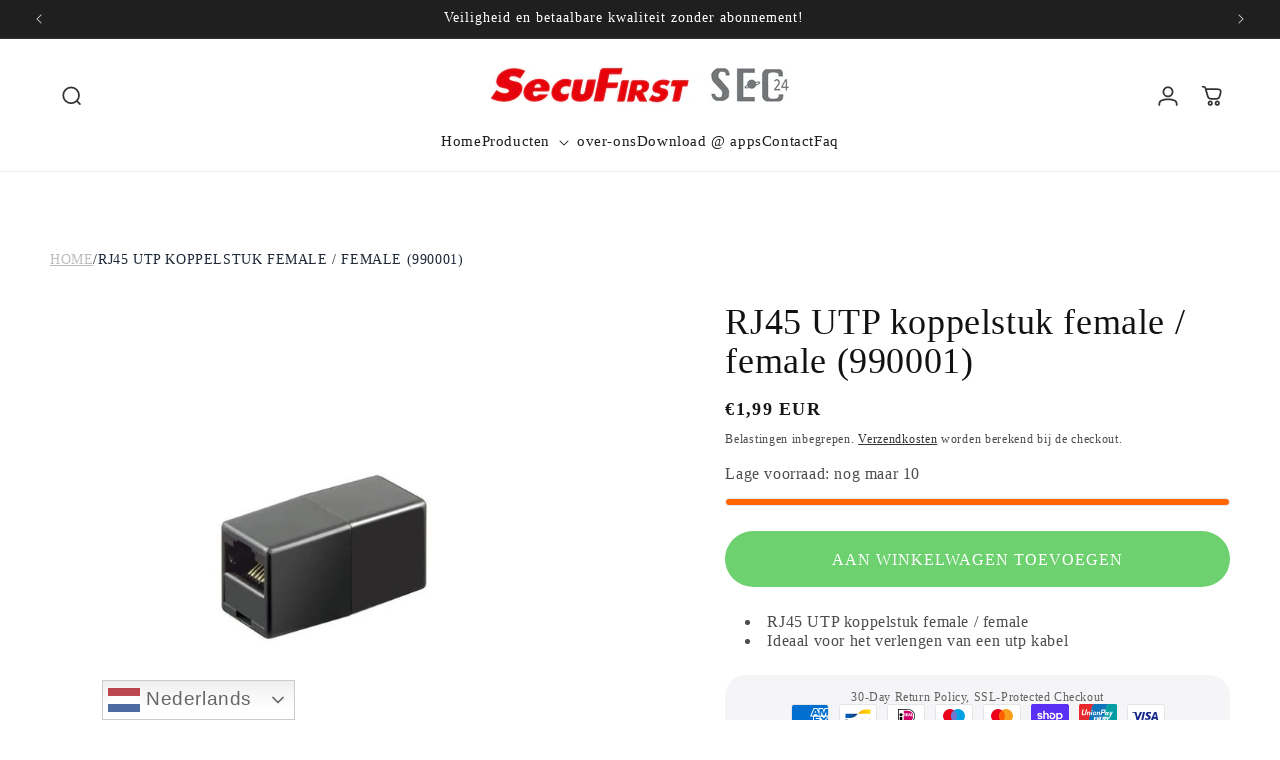

--- FILE ---
content_type: text/css
request_url: https://www.secufirst.eu/cdn/shop/t/30/assets/component-list-social.css?v=92947940144185828891742032012
body_size: -563
content:
.list-social{display:flex;flex-wrap:wrap;justify-content:flex-end;gap:15px}@media only screen and (max-width: 749px){.list-social{justify-content:center}}.list-social__item .icon{height:2.2rem;width:2.2rem}.list-social__link{align-items:center;display:flex;padding:1.1rem;color:rgb(var(--color-foreground));border:1px solid;border-radius:50px}.list-social__link:hover{border:1px solid;border-radius:50px;background:#fff;color:#000}.utility-bar .list-social__link{padding:0 .8rem;height:3.8rem}.list-social__link:hover .icon{transform:scale(1.07)}
/*# sourceMappingURL=/cdn/shop/t/30/assets/component-list-social.css.map?v=92947940144185828891742032012 */
